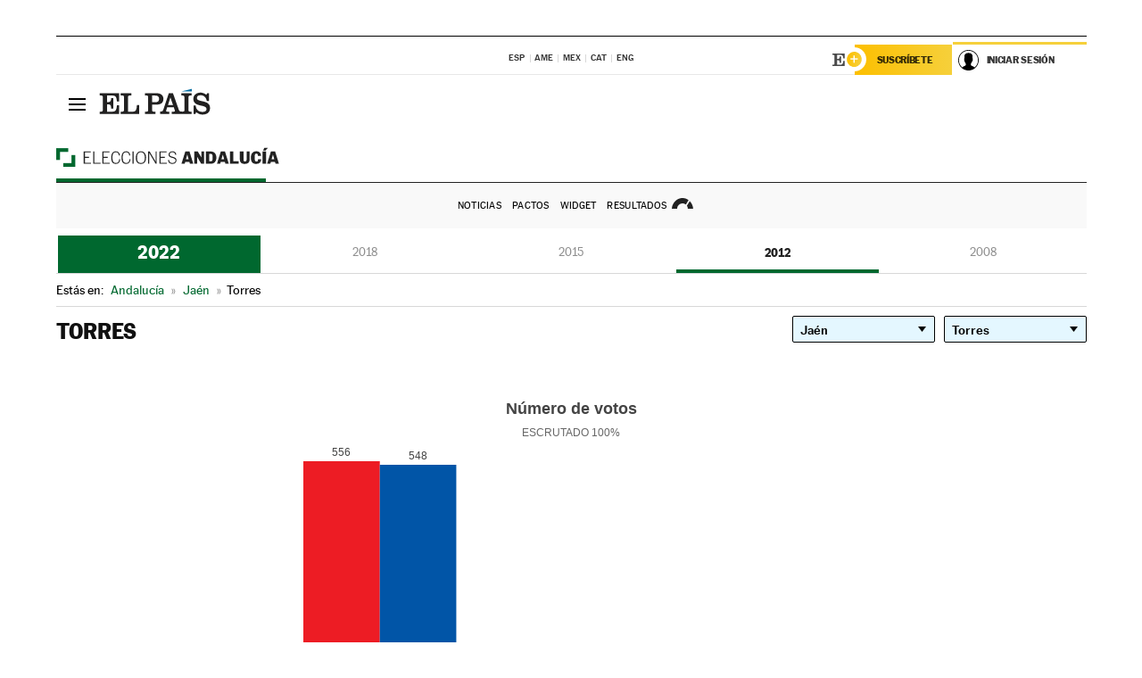

--- FILE ---
content_type: application/x-javascript;charset=utf-8
request_url: https://smetrics.elpais.com/id?d_visid_ver=5.5.0&d_fieldgroup=A&mcorgid=2387401053DB208C0A490D4C%40AdobeOrg&mid=64482628240983983618858468316506255117&ts=1768833628483
body_size: -39
content:
{"mid":"64482628240983983618858468316506255117"}

--- FILE ---
content_type: application/x-javascript
request_url: https://resultados.elpais.com/elecciones/2012/autonomicas/01/23/90.js2
body_size: -11
content:
EPETjsonElectionsCallback({"porciento_escrutado":"100","votos":{"abstenciones":{"porcentaje":"14.91","cantidad":"205"},"blancos":{"porcentaje":"0.09","cantidad":"1"},"nulos":{"porcentaje":"0.77","cantidad":"9"},"contabilizados":{"porcentaje":"85.09","cantidad":"1170"}},"ts":"0","tipo_sitio":"5","convocatoria":"2012","nombre_sitio":"Torres","resultados":{"partido":[{"votos_porciento":"47.88","votos_numero":"556","id_partido":"28","nombre":"PSOE-A"},{"votos_porciento":"47.2","votos_numero":"548","id_partido":"25","nombre":"PP"},{"votos_porciento":"3.35","votos_numero":"39","id_partido":"14","nombre":"IULV-CA"},{"votos_porciento":"0.86","votos_numero":"10","id_partido":"35","nombre":"UPyD"},{"votos_porciento":"0.43","votos_numero":"5","id_partido":"17","nombre":"PA"},{"votos_porciento":"0.08","votos_numero":"1","id_partido":"8","nombre":"EQUO"},{"votos_porciento":"0.08","votos_numero":"1","id_partido":"33","nombre":"SAIn"}],"numero_partidos":"7"}});